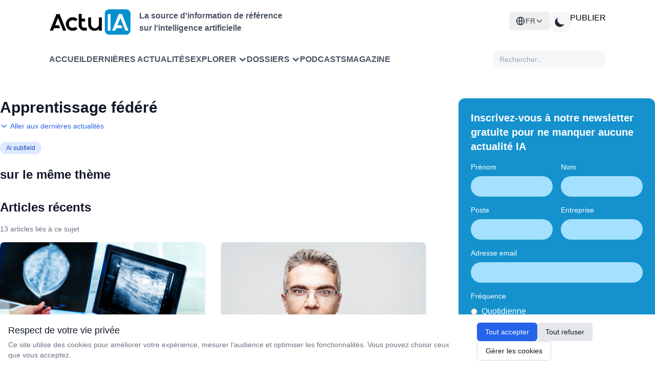

--- FILE ---
content_type: text/html; charset=UTF-8
request_url: https://www.actuia.com/tag/apprentissage-federe/
body_size: 15880
content:
<!DOCTYPE html>
<html lang="fr" class="scroll-smooth" >

<head>
    <meta charset="utf-8">
    <meta name="viewport" content="width=device-width, initial-scale=1">
    <meta name="csrf-token" content="gXvHrvwSuqrhuqKNRCoZV48iTxfw4Ql3860rVOZA">
    <meta http-equiv="Content-Security-Policy" content="frame-src *;">

    <!-- Flux RSS -->
        <link type="application/atom+xml" rel="alternate" href="https://www.actuia.com/feed/" title="Flux RSS ActuIA">
        <meta name="google-adsense-account" content="ca-pub-2368388234177943">
    <!-- Script pour éviter le flash blanc en mode sombre -->
    <script>
        const theme = localStorage.getItem('color-theme');
        if (theme === 'dark') {
            document.documentElement.classList.add('dark');
        } else if (theme === null && window.matchMedia('(prefers-color-scheme: dark)').matches) {
            document.documentElement.classList.add('dark');
        }
    </script>

    <title>Apprentissage fédéré - Domaine IA</title>
<meta name="description" content="Expertise en Apprentissage fédéré">
<meta name="keywords" content="Apprentissage fédéré">
<link rel="canonical" href="https://www.actuia.com/tag/apprentissage-federe/">

<script type="application/ld+json">
{"@context":"https://schema.org","@type":"EducationalOrganization","name":"Apprentissage fédéré","description":"Expertise en Apprentissage fédéré","url":"https://www.actuia.com/tag/apprentissage-federe/","publisher":{"@type":"Organization","name":"ActuIA","url":"https://www.actuia.com"},"inLanguage":"fr","mentions":[{"@type":"Article","name":"Owkin met l'apprentissage fédéré au service de la lutte contre le cancer du sein triple négatif","url":"https://www.actuia.com/owkin-met-lapprentissage-federe-au-service-de-la-lutte-contre-le-cancer-du-sein-triple-negatif/","datePublished":"2023-01-23T14:30:58.000000Z"},{"@type":"Article","name":"Nomination : Jérôme Pesenti rejoint le conseil d'administration d'Owkin","url":"https://www.actuia.com/nomination-jerome-pesenti-rejoint-le-conseil-dadministration-dowkin/","datePublished":"2023-01-17T11:45:29.000000Z"},{"@type":"Article","name":"Apprentissage fédéré : Inria s'associe au groupe La Poste pour lancer le défi Fed-Malin","url":"https://www.actuia.com/apprentissage-federe-inria-sassocie-au-groupe-la-poste-pour-lancer-le-defi-fed-malin/","datePublished":"2022-12-05T14:01:38.000000Z"},{"@type":"Article","name":"Owkin annonce une collaboration stratégique pluri-annuelle avec Bristol Myers Squibb","url":"https://www.actuia.com/owkin-annonce-une-collaboration-strategique-pluri-annuelle-avec-bristol-myers-squibb/","datePublished":"2022-06-27T14:00:55.000000Z"},{"@type":"Article","name":"L'intelligence artificielle minimaliste : vers un avenir durable de l'IA ?","url":"https://www.actuia.com/lintelligence-artificielle-minimaliste-vers-un-avenir-durable-de-lia/","datePublished":"2022-05-12T13:00:30.000000Z"}]}
</script>

<link rel="alternate" href="https://www.actuia.com/tag/apprentissage-federe/" hreflang="fr">
<link rel="alternate" href="https://www.actuia.com/en/tag/federated-learning/" hreflang="en">
<link rel="alternate" href="https://www.actuia.com/es/tag/federated-learning/" hreflang="es">
<link rel="alternate" href="https://www.actuia.com/de/tag/federated-learning/" hreflang="de">
<link rel="alternate" href="https://www.actuia.com/it/tag/federated-learning/" hreflang="it">
<link rel="alternate" href="https://www.actuia.com/pt/tag/federated-learning/" hreflang="pt">
<link rel="alternate" href="https://www.actuia.com/tr/tag/federated-learning/" hreflang="tr">
<link rel="alternate" href="https://www.actuia.com/cn/tag/federated-learning/" hreflang="zh">
<link rel="alternate" href="https://www.actuia.com/jp/tag/federated-learning/" hreflang="ja">
<link rel="alternate" href="https://www.actuia.com/kr/tag/federated-learning/" hreflang="kr">
<link rel="alternate" href="https://www.actuia.com/tag/federated-learning/" hreflang="ar">
<link rel="alternate" href="https://www.actuia.com/nl/tag/federated-learning/" hreflang="nl">
<link rel="alternate" href="https://www.actuia.com/ro/tag/federated-learning/" hreflang="ro">
<link rel="alternate" href="https://www.actuia.com/uk/tag/federated-learning/" hreflang="uk">
<link rel="alternate" href="https://www.actuia.com/pl/tag/federated-learning/" hreflang="pl">

   

    <!-- Scripts -->
    <link rel="preload" as="style" href="https://www.actuia.com/build/assets/app-C_cA8InI.css" /><link rel="preload" as="style" href="https://www.actuia.com/build/assets/Modal-sxkqY3Bn.css" /><link rel="preload" as="style" href="https://www.actuia.com/build/assets/Diagnosticia-tn0RQdqM.css" /><link rel="preload" as="style" href="https://www.actuia.com/build/assets/app-BqhUy1Ch.css" /><link rel="modulepreload" href="https://www.actuia.com/build/assets/app-DmBjGOgX.js" /><link rel="modulepreload" href="https://www.actuia.com/build/assets/_plugin-vue_export-helper-AZp94bQv.js" /><link rel="modulepreload" href="https://www.actuia.com/build/assets/Modal-B7bwfBIN.js" /><link rel="modulepreload" href="https://www.actuia.com/build/assets/Diagnosticia-BqH0i-H6.js" /><link rel="stylesheet" href="https://www.actuia.com/build/assets/app-C_cA8InI.css" data-navigate-track="reload" /><link rel="stylesheet" href="https://www.actuia.com/build/assets/Modal-sxkqY3Bn.css" data-navigate-track="reload" /><link rel="stylesheet" href="https://www.actuia.com/build/assets/Diagnosticia-tn0RQdqM.css" data-navigate-track="reload" /><link rel="stylesheet" href="https://www.actuia.com/build/assets/app-BqhUy1Ch.css" data-navigate-track="reload" /><script type="module" src="https://www.actuia.com/build/assets/app-DmBjGOgX.js" data-navigate-track="reload"></script>    
    <!-- Hotjar sera chargé conditionnellement selon les préférences cookies -->
    <script>
        // Définit une fonction temporaire qui sera remplacée si le consentement est donné
        window.hj = window.hj || function(){(window.hj.q = window.hj.q || []).push(arguments)};
        
            </script>
</head>

<body class="dark:bg-gray-900">
    <div id="app" class="flex flex-col min-h-screen">
        <div>
            <header-menu>
    <header class="lg:fixed top-0 w-full z-50 min-h-[80px] lg:min-h-[140px] ">
        <div class="bg-white dark:bg-[#18191B] nav2:px-24 ease-in-out pt-4 pb-4 headerdesktopfirstline px-24 xl:px-auto">
             <div class=" ">
                    <!-- En-tête avec logo et menu burger -->
                    <div class="logoholder">
                        <div class="flex items-center">
                            <a href="https://www.actuia.com">
                                <img src="https://www.actuia.com/logo.png" class="w-32 nav2:w-40 dark:hidden" alt="Logo ActuIA" />
                                <img src="https://www.actuia.com/logo2.png" class="w-32 nav2:w-40 hidden dark:block" alt="ActuIA" />
                            </a>
                            <p class="ml-4 text-gray-600 dark:text-white font-bold hidden nav2:block text-base">
                                La source d'information de référence<br>sur l'intelligence artificielle
                            </p>
                        </div>

                        <!-- Bouton menu burger (visible sur mobile) -->
                        <button id="toggleMenu" onclick="window.toggleMenu()" class="nav2:hidden p-2 text-right" aria-label="Menu">
                            <svg xmlns="http://www.w3.org/2000/svg" fill="none" viewBox="0 0 24 24" stroke="currentColor"
                                class="w-6 h-6 dark:text-white">
                                <path stroke-linecap="round" stroke-linejoin="round" stroke-width="2"
                                    d="M4 6h16M4 12h16M4 18h16" />
                            </svg>
                        </button>

                        <!-- Boutons (visibles sur desktop ) -->
                        <div class=" nav2:flex gap-3">
                            <div class="absolute nav2:relative dropdown-toggle ">
    <button
        id="languageSwitcherBtn" 
        type="button"
        onclick="event.stopPropagation(); toggleLanguageMenu();"
        class="hidden nav2:flex items-center gap-2 lg:px-3 py-2 text-sm font-medium text-gray-700 dark:text-gray-300 hover:bg-gray-100 dark:hover:bg-gray-700 rounded-md w-full justify-center nav2:justify-start"
    >
    <svg xmlns="http://www.w3.org/2000/svg" class="w-5 h-5" fill="none" viewBox="0 0 24 24" stroke="currentColor">
        <path stroke-linecap="round" stroke-linejoin="round" stroke-width="2" d="M21 12a9 9 0 01-9 9m9-9a9 9 0 00-9-9m9 9H3m9 9a9 9 0 01-9-9m9 9c1.657 0 3-4.03 3-9s-1.343-9-3-9m0 18c-1.657 0-3-4.03-3-9s1.343-9 3-9m-9 9a9 9 0 019-9" />
    </svg>
    <span>FR</span>
    <svg class="w-4 h-4 transition-transform" fill="none" stroke="currentColor" viewBox="0 0 24 24">
            <path stroke-linecap="round" stroke-linejoin="round" stroke-width="2" d="M19 9l-7 7-7-7"></path>
        </svg>
    </button>

    <div
        id="languageDropdown" style="z-index:99999;"
        class="hidden absolute right-0 nav2:w-48 w-full mt-2 py-2 bg-white dark:bg-gray-800 rounded-md shadow-xl z-50"
    >
                                                        <a
                    href="/en/"
                    class="langlink block px-4 py-2 text-sm text-gray-700 dark:text-gray-200 hover:bg-gray-100 dark:hover:bg-gray-700 w-full text-center nav2:text-left"
                   
                >
                    <span>English</span>
                </a>
                                                <a
                    href="/es/"
                    class="langlink block px-4 py-2 text-sm text-gray-700 dark:text-gray-200 hover:bg-gray-100 dark:hover:bg-gray-700 w-full text-center nav2:text-left"
                   
                >
                    <span>Español</span>
                </a>
                                                <a
                    href="/it/"
                    class="langlink block px-4 py-2 text-sm text-gray-700 dark:text-gray-200 hover:bg-gray-100 dark:hover:bg-gray-700 w-full text-center nav2:text-left"
                   
                >
                    <span>Italiano</span>
                </a>
                                                <a
                    href="/de/"
                    class="langlink block px-4 py-2 text-sm text-gray-700 dark:text-gray-200 hover:bg-gray-100 dark:hover:bg-gray-700 w-full text-center nav2:text-left"
                   
                >
                    <span>Deutsch</span>
                </a>
                                                <a
                    href="/nl/"
                    class="langlink block px-4 py-2 text-sm text-gray-700 dark:text-gray-200 hover:bg-gray-100 dark:hover:bg-gray-700 w-full text-center nav2:text-left"
                   
                >
                    <span>Nederlands</span>
                </a>
                                                <a
                    href="/ro/"
                    class="langlink block px-4 py-2 text-sm text-gray-700 dark:text-gray-200 hover:bg-gray-100 dark:hover:bg-gray-700 w-full text-center nav2:text-left"
                   
                >
                    <span>Română</span>
                </a>
                                                <a
                    href="/pl/"
                    class="langlink block px-4 py-2 text-sm text-gray-700 dark:text-gray-200 hover:bg-gray-100 dark:hover:bg-gray-700 w-full text-center nav2:text-left"
                   
                >
                    <span>Polski</span>
                </a>
                                                <a
                    href="/pt/"
                    class="langlink block px-4 py-2 text-sm text-gray-700 dark:text-gray-200 hover:bg-gray-100 dark:hover:bg-gray-700 w-full text-center nav2:text-left"
                   
                >
                    <span>Português</span>
                </a>
                                                <a
                    href="/ar/"
                    class="langlink block px-4 py-2 text-sm text-gray-700 dark:text-gray-200 hover:bg-gray-100 dark:hover:bg-gray-700 w-full text-center nav2:text-left"
                   
                >
                    <span>العربية</span>
                </a>
                                                <a
                    href="/tr/"
                    class="langlink block px-4 py-2 text-sm text-gray-700 dark:text-gray-200 hover:bg-gray-100 dark:hover:bg-gray-700 w-full text-center nav2:text-left"
                   
                >
                    <span>Türkçe</span>
                </a>
                                                <a
                    href="/uk/"
                    class="langlink block px-4 py-2 text-sm text-gray-700 dark:text-gray-200 hover:bg-gray-100 dark:hover:bg-gray-700 w-full text-center nav2:text-left"
                   
                >
                    <span>Українська</span>
                </a>
                                                <a
                    href="/cn/"
                    class="langlink block px-4 py-2 text-sm text-gray-700 dark:text-gray-200 hover:bg-gray-100 dark:hover:bg-gray-700 w-full text-center nav2:text-left"
                   
                >
                    <span>中文</span>
                </a>
                                                <a
                    href="/jp/"
                    class="langlink block px-4 py-2 text-sm text-gray-700 dark:text-gray-200 hover:bg-gray-100 dark:hover:bg-gray-700 w-full text-center nav2:text-left"
                   
                >
                    <span>日本語</span>
                </a>
                                                <a
                    href="/kr/"
                    class="langlink block px-4 py-2 text-sm text-gray-700 dark:text-gray-200 hover:bg-gray-100 dark:hover:bg-gray-700 w-full text-center nav2:text-left"
                   
                >
                    <span>한국어</span>
                </a>
                        </div>
</div>  
                            <button id="theme-toggle" 
                                class="p-2 w-10 h-10 flex items-center justify-center grayblock dark:bg-[#4A4A4A] rounded-xl">
                                <!-- Icône soleil (mode clair) -->
                                <svg id="theme-toggle-light-icon" class="hidden w-7 h-7 text-white" fill="currentColor"
                                    viewBox="0 0 20 20" xmlns="http://www.w3.org/2000/svg">
                                    <path
                                        d="M10 2a1 1 0 011 1v1a1 1 0 11-2 0V3a1 1 0 011-1zm4 8a4 4 0 11-8 0 4 4 0 018 0zm-.464 4.95l.707.707a1 1 0 001.414-1.414l-.707-.707a1 1 0 00-1.414 1.414zm2.12-10.607a1 1 0 010 1.414l-.706.707a1 1 0 11-1.414-1.414l.707-.707a1 1 0 011.414 0zM17 11a1 1 0 100-2h-1a1 1 0 100 2h1zm-7 4a1 1 0 011 1v1a1 1 0 11-2 0v-1a1 1 0 011-1zM5.05 6.464A1 1 0 106.465 5.05l-.708-.707a1 1 0 00-1.414 1.414l.707.707zm1.414 8.486l-.707.707a1 1 0 01-1.414-1.414l.707-.707a1 1 0 011.414 1.414zM4 11a1 1 0 100-2H3a1 1 0 000 2h1z" />
                                </svg>
                                <!-- Icône lune (mode sombre) -->
                                <svg id="theme-toggle-dark-icon" class="hidden w-7 h-7 text-gray-800" fill="currentColor"
                                    viewBox="0 0 20 20" xmlns="http://www.w3.org/2000/svg">
                                    <path d="M17.293 13.293A8 8 0 016.707 2.707a8.001 8.001 0 1010.586 10.586z" />
                                </svg>
                            </button>
                            <a href="https://form.typeform.com/to/pNEIYZUa"
                            class="btn-publier" target="_blank">PUBLIER</a>
                        
                                                                                 </div>
                    </div>
                </div>
                                    
                </div>

            <!-- Navigation  -->
            <div class="dark:bg-[#1F2022] bg-white px-24 xl:px-auto closed menu nav2:block">
                <nav class="xl:max-w-screen-xl nav2:mx-auto">
                    <div class=" px-0 nav2:flex flex-wrap items-center justify-between gap-1 nav:gap-8 pt-3 pb-4">
                        <div class=" items-center gap-3 xl:gap-12 menulinks">
                            <a href="https://www.actuia.com"
                                class="cursor-pointer text-gray-600 dark:text-white font-semibold hover:text-gray-800">Accueil</a>
                                <a href="https://www.actuia.com/actualite/"
                                class="cursor-pointer text-gray-600 dark:text-white font-semibold hover:text-gray-800">Dernières actualités</a> 
                        
                                <div class="relative group cursor-pointer">
    <div onclick="toggleExplorerMenu()" class="dropdown-button arrow-container text-gray-600 dark:text-white font-semibold hover:text-gray-800 w-full" style="display: flex; justify-content: space-between; align-items: center;">
        <span>Explorer</span>
        <svg xmlns="http://www.w3.org/2000/svg" class="h-4 w-4 ml-1 transition-transform" fill="none" viewBox="0 0 24 24" stroke="currentColor"
            stroke-width="4" style="flex-shrink: 0;">
            <path stroke-linecap="round" stroke-linejoin="round" d="M19 9l-7 7-7-7" />
        </svg>
    </div>

    <!-- Desktop Dropdown -->
    <div id="explorerDropdown" class="hidden absolute top-full left-0 nav2:mt-2 w-80 bg-white dark:bg-[#1F2022] rounded-xl shadow-lg py-2 z-50">
        
        <!-- Par thème -->
        <div class="relative group/theme">
            <div class="flex items-center justify-between px-4 py-2 text-sm font-semibold text-gray-700 dark:text-gray-300 hover:bg-gray-100 dark:hover:bg-[#2D2E30] cursor-pointer">
                <span>Thèmes</span>
                <svg xmlns="http://www.w3.org/2000/svg" class="h-4 w-4" fill="none" viewBox="0 0 24 24" stroke="currentColor" stroke-width="2">
                    <path stroke-linecap="round" stroke-linejoin="round" d="M9 5l7 7-7 7" />
                </svg>
            </div>
            
            <!-- Sous-menu Thèmes -->
            <div class="absolute left-full top-0 hidden group-hover/theme:block w-96 bg-white dark:bg-[#1F2022] rounded-xl shadow-lg py-2 z-50 ml-1">
                <div class="grid grid-cols-2 gap-0 px-2">
                                            <a href="https://www.actuia.com/thematique/ethique/" 
                           class="block px-2 py-1 text-sm text-gray-600 dark:text-gray-300 hover:bg-gray-100 dark:hover:bg-[#2D2E30] hover:text-gray-800 dark:hover:text-white transition-colors duration-200 rounded m-0.5"
                           style="text-transform: none;">
                            Ethique de l'intelligence artificielle
                        </a>
                                            <a href="https://www.actuia.com/thematique/evolution-de-la-societe/" 
                           class="block px-2 py-1 text-sm text-gray-600 dark:text-gray-300 hover:bg-gray-100 dark:hover:bg-[#2D2E30] hover:text-gray-800 dark:hover:text-white transition-colors duration-200 rounded m-0.5"
                           style="text-transform: none;">
                            Evolution de la société
                        </a>
                                            <a href="https://www.actuia.com/thematique/formation/" 
                           class="block px-2 py-1 text-sm text-gray-600 dark:text-gray-300 hover:bg-gray-100 dark:hover:bg-[#2D2E30] hover:text-gray-800 dark:hover:text-white transition-colors duration-200 rounded m-0.5"
                           style="text-transform: none;">
                            Formation en intelligence artificielle
                        </a>
                                            <a href="https://www.actuia.com/thematique/marche-de-lia/" 
                           class="block px-2 py-1 text-sm text-gray-600 dark:text-gray-300 hover:bg-gray-100 dark:hover:bg-[#2D2E30] hover:text-gray-800 dark:hover:text-white transition-colors duration-200 rounded m-0.5"
                           style="text-transform: none;">
                            Marché de l'IA
                        </a>
                                            <a href="https://www.actuia.com/thematique/outil-a-destination-du-chercheur-en-ia/" 
                           class="block px-2 py-1 text-sm text-gray-600 dark:text-gray-300 hover:bg-gray-100 dark:hover:bg-[#2D2E30] hover:text-gray-800 dark:hover:text-white transition-colors duration-200 rounded m-0.5"
                           style="text-transform: none;">
                            Outils et technos
                        </a>
                                            <a href="https://www.actuia.com/thematique/produit/" 
                           class="block px-2 py-1 text-sm text-gray-600 dark:text-gray-300 hover:bg-gray-100 dark:hover:bg-[#2D2E30] hover:text-gray-800 dark:hover:text-white transition-colors duration-200 rounded m-0.5"
                           style="text-transform: none;">
                            Produit commercial
                        </a>
                                            <a href="https://www.actuia.com/thematique/recherche/" 
                           class="block px-2 py-1 text-sm text-gray-600 dark:text-gray-300 hover:bg-gray-100 dark:hover:bg-[#2D2E30] hover:text-gray-800 dark:hover:text-white transition-colors duration-200 rounded m-0.5"
                           style="text-transform: none;">
                            Recherche en intelligence artificielle
                        </a>
                                            <a href="https://www.actuia.com/thematique/securite/" 
                           class="block px-2 py-1 text-sm text-gray-600 dark:text-gray-300 hover:bg-gray-100 dark:hover:bg-[#2D2E30] hover:text-gray-800 dark:hover:text-white transition-colors duration-200 rounded m-0.5"
                           style="text-transform: none;">
                            Sécurité
                        </a>
                                            <a href="https://www.actuia.com/thematique/transformation-numerique-passer-a-lia/" 
                           class="block px-2 py-1 text-sm text-gray-600 dark:text-gray-300 hover:bg-gray-100 dark:hover:bg-[#2D2E30] hover:text-gray-800 dark:hover:text-white transition-colors duration-200 rounded m-0.5"
                           style="text-transform: none;">
                            Transformation numérique
                        </a>
                                    </div>
            </div>
        </div>

        <!-- Séparateur -->
        <div class="border-t border-gray-200 dark:border-gray-700 my-1"></div>

        <!-- Par secteur -->
        <div class="relative group/industry">
            <div class="flex items-center justify-between px-4 py-2 text-sm font-semibold text-gray-700 dark:text-gray-300 hover:bg-gray-100 dark:hover:bg-[#2D2E30] cursor-pointer">
                <span>Secteurs</span>
                <svg xmlns="http://www.w3.org/2000/svg" class="h-4 w-4" fill="none" viewBox="0 0 24 24" stroke="currentColor" stroke-width="2">
                    <path stroke-linecap="round" stroke-linejoin="round" d="M9 5l7 7-7 7" />
                </svg>
            </div>
            
            <!-- Sous-menu Secteurs -->
            <div class="absolute left-full top-0 hidden group-hover/industry:block w-[500px] bg-white dark:bg-[#1F2022] rounded-xl shadow-lg py-2 z-50 ml-1">
                <div class="grid grid-cols-3 gap-0 px-2">
                                            <a href="https://www.actuia.com/domaine/agroalimentaire/" 
                           class="block px-2 py-1 text-sm text-gray-600 dark:text-gray-300 hover:bg-gray-100 dark:hover:bg-[#2D2E30] hover:text-gray-800 dark:hover:text-white transition-colors duration-200 rounded m-0.5"
                           style="text-transform: none;">
                            Agroalimentaire
                        </a>
                                            <a href="https://www.actuia.com/domaine/assurance/" 
                           class="block px-2 py-1 text-sm text-gray-600 dark:text-gray-300 hover:bg-gray-100 dark:hover:bg-[#2D2E30] hover:text-gray-800 dark:hover:text-white transition-colors duration-200 rounded m-0.5"
                           style="text-transform: none;">
                            Assurance
                        </a>
                                            <a href="https://www.actuia.com/domaine/culture/" 
                           class="block px-2 py-1 text-sm text-gray-600 dark:text-gray-300 hover:bg-gray-100 dark:hover:bg-[#2D2E30] hover:text-gray-800 dark:hover:text-white transition-colors duration-200 rounded m-0.5"
                           style="text-transform: none;">
                            Culture
                        </a>
                                            <a href="https://www.actuia.com/domaine/defense/" 
                           class="block px-2 py-1 text-sm text-gray-600 dark:text-gray-300 hover:bg-gray-100 dark:hover:bg-[#2D2E30] hover:text-gray-800 dark:hover:text-white transition-colors duration-200 rounded m-0.5"
                           style="text-transform: none;">
                            Défense
                        </a>
                                            <a href="https://www.actuia.com/domaine/education/" 
                           class="block px-2 py-1 text-sm text-gray-600 dark:text-gray-300 hover:bg-gray-100 dark:hover:bg-[#2D2E30] hover:text-gray-800 dark:hover:text-white transition-colors duration-200 rounded m-0.5"
                           style="text-transform: none;">
                            Education
                        </a>
                                            <a href="https://www.actuia.com/domaine/emploi/" 
                           class="block px-2 py-1 text-sm text-gray-600 dark:text-gray-300 hover:bg-gray-100 dark:hover:bg-[#2D2E30] hover:text-gray-800 dark:hover:text-white transition-colors duration-200 rounded m-0.5"
                           style="text-transform: none;">
                            Emploi
                        </a>
                                            <a href="https://www.actuia.com/domaine/energie/" 
                           class="block px-2 py-1 text-sm text-gray-600 dark:text-gray-300 hover:bg-gray-100 dark:hover:bg-[#2D2E30] hover:text-gray-800 dark:hover:text-white transition-colors duration-200 rounded m-0.5"
                           style="text-transform: none;">
                            Energie
                        </a>
                                            <a href="https://www.actuia.com/domaine/entreprise/" 
                           class="block px-2 py-1 text-sm text-gray-600 dark:text-gray-300 hover:bg-gray-100 dark:hover:bg-[#2D2E30] hover:text-gray-800 dark:hover:text-white transition-colors duration-200 rounded m-0.5"
                           style="text-transform: none;">
                            Entreprise
                        </a>
                                            <a href="https://www.actuia.com/domaine/environnement/" 
                           class="block px-2 py-1 text-sm text-gray-600 dark:text-gray-300 hover:bg-gray-100 dark:hover:bg-[#2D2E30] hover:text-gray-800 dark:hover:text-white transition-colors duration-200 rounded m-0.5"
                           style="text-transform: none;">
                            Environnement
                        </a>
                                            <a href="https://www.actuia.com/domaine/finances/" 
                           class="block px-2 py-1 text-sm text-gray-600 dark:text-gray-300 hover:bg-gray-100 dark:hover:bg-[#2D2E30] hover:text-gray-800 dark:hover:text-white transition-colors duration-200 rounded m-0.5"
                           style="text-transform: none;">
                            Finances
                        </a>
                                            <a href="https://www.actuia.com/domaine/industrie/" 
                           class="block px-2 py-1 text-sm text-gray-600 dark:text-gray-300 hover:bg-gray-100 dark:hover:bg-[#2D2E30] hover:text-gray-800 dark:hover:text-white transition-colors duration-200 rounded m-0.5"
                           style="text-transform: none;">
                            Industrie
                        </a>
                                            <a href="https://www.actuia.com/domaine/justice/" 
                           class="block px-2 py-1 text-sm text-gray-600 dark:text-gray-300 hover:bg-gray-100 dark:hover:bg-[#2D2E30] hover:text-gray-800 dark:hover:text-white transition-colors duration-200 rounded m-0.5"
                           style="text-transform: none;">
                            Justice
                        </a>
                                            <a href="https://www.actuia.com/domaine/marketing/" 
                           class="block px-2 py-1 text-sm text-gray-600 dark:text-gray-300 hover:bg-gray-100 dark:hover:bg-[#2D2E30] hover:text-gray-800 dark:hover:text-white transition-colors duration-200 rounded m-0.5"
                           style="text-transform: none;">
                            Marketing
                        </a>
                                            <a href="https://www.actuia.com/domaine/medias/" 
                           class="block px-2 py-1 text-sm text-gray-600 dark:text-gray-300 hover:bg-gray-100 dark:hover:bg-[#2D2E30] hover:text-gray-800 dark:hover:text-white transition-colors duration-200 rounded m-0.5"
                           style="text-transform: none;">
                            Médias
                        </a>
                                            <a href="https://www.actuia.com/domaine/prevention-de-risques/" 
                           class="block px-2 py-1 text-sm text-gray-600 dark:text-gray-300 hover:bg-gray-100 dark:hover:bg-[#2D2E30] hover:text-gray-800 dark:hover:text-white transition-colors duration-200 rounded m-0.5"
                           style="text-transform: none;">
                            Prévention de risques
                        </a>
                                            <a href="https://www.actuia.com/domaine/recherche-fondamentale/" 
                           class="block px-2 py-1 text-sm text-gray-600 dark:text-gray-300 hover:bg-gray-100 dark:hover:bg-[#2D2E30] hover:text-gray-800 dark:hover:text-white transition-colors duration-200 rounded m-0.5"
                           style="text-transform: none;">
                            Recherche fondamentale
                        </a>
                                            <a href="https://www.actuia.com/domaine/relation-client/" 
                           class="block px-2 py-1 text-sm text-gray-600 dark:text-gray-300 hover:bg-gray-100 dark:hover:bg-[#2D2E30] hover:text-gray-800 dark:hover:text-white transition-colors duration-200 rounded m-0.5"
                           style="text-transform: none;">
                            Relation client
                        </a>
                                            <a href="https://www.actuia.com/domaine/reseaux-sociaux/" 
                           class="block px-2 py-1 text-sm text-gray-600 dark:text-gray-300 hover:bg-gray-100 dark:hover:bg-[#2D2E30] hover:text-gray-800 dark:hover:text-white transition-colors duration-200 rounded m-0.5"
                           style="text-transform: none;">
                            Réseaux sociaux
                        </a>
                                            <a href="https://www.actuia.com/domaine/sante-medecine/" 
                           class="block px-2 py-1 text-sm text-gray-600 dark:text-gray-300 hover:bg-gray-100 dark:hover:bg-[#2D2E30] hover:text-gray-800 dark:hover:text-white transition-colors duration-200 rounded m-0.5"
                           style="text-transform: none;">
                            Santé - médecine
                        </a>
                                            <a href="https://www.actuia.com/domaine/telecommunications/" 
                           class="block px-2 py-1 text-sm text-gray-600 dark:text-gray-300 hover:bg-gray-100 dark:hover:bg-[#2D2E30] hover:text-gray-800 dark:hover:text-white transition-colors duration-200 rounded m-0.5"
                           style="text-transform: none;">
                            Télécommunications
                        </a>
                                            <a href="https://www.actuia.com/domaine/tourisme/" 
                           class="block px-2 py-1 text-sm text-gray-600 dark:text-gray-300 hover:bg-gray-100 dark:hover:bg-[#2D2E30] hover:text-gray-800 dark:hover:text-white transition-colors duration-200 rounded m-0.5"
                           style="text-transform: none;">
                            Tourisme
                        </a>
                                            <a href="https://www.actuia.com/domaine/automobile/" 
                           class="block px-2 py-1 text-sm text-gray-600 dark:text-gray-300 hover:bg-gray-100 dark:hover:bg-[#2D2E30] hover:text-gray-800 dark:hover:text-white transition-colors duration-200 rounded m-0.5"
                           style="text-transform: none;">
                            Transport
                        </a>
                                            <a href="https://www.actuia.com/domaine/vie-courante/" 
                           class="block px-2 py-1 text-sm text-gray-600 dark:text-gray-300 hover:bg-gray-100 dark:hover:bg-[#2D2E30] hover:text-gray-800 dark:hover:text-white transition-colors duration-200 rounded m-0.5"
                           style="text-transform: none;">
                            Vie courante
                        </a>
                                    </div>
            </div>
        </div>
    </div>

    <!-- Mobile Dropdown -->
    <div id="explorerDropdownMobile" class="hidden mt-2 space-y-2 pl-4 transition-all duration-300 ease-in-out">
        <!-- Par thème -->
        <div>
            <div onclick="toggleThemeMobileSubmenu(event)" class="explorer-menu-item py-2 text-sm font-semibold text-gray-700 dark:text-gray-300 cursor-pointer">
                <span>Par thème</span>
                <svg class="h-4 w-4 transition-transform" id="theme-arrow" xmlns="http://www.w3.org/2000/svg" viewBox="0 0 20 20" fill="currentColor">
                    <path fill-rule="evenodd" d="M5.293 7.293a1 1 0 011.414 0L10 10.586l3.293-3.293a1 1 0 111.414 1.414l-4 4a1 1 0 01-1.414 0l-4-4a1 1 0 010-1.414z" clip-rule="evenodd" />
                </svg>
            </div>
            <div id="themeMobileSubmenu" class="hidden pl-4 space-y-1">
                                    <a href="https://www.actuia.com/thematique/ethique/" 
                       class="block px-2 py-1 text-sm text-gray-600 dark:text-gray-300 hover:bg-gray-100 dark:hover:bg-[#2D2E30] hover:text-gray-800 dark:hover:text-white transition-colors duration-200 rounded"
                       style="text-transform: none;">
                        Ethique de l'intelligence artificielle
                    </a>
                                    <a href="https://www.actuia.com/thematique/evolution-de-la-societe/" 
                       class="block px-2 py-1 text-sm text-gray-600 dark:text-gray-300 hover:bg-gray-100 dark:hover:bg-[#2D2E30] hover:text-gray-800 dark:hover:text-white transition-colors duration-200 rounded"
                       style="text-transform: none;">
                        Evolution de la société
                    </a>
                                    <a href="https://www.actuia.com/thematique/formation/" 
                       class="block px-2 py-1 text-sm text-gray-600 dark:text-gray-300 hover:bg-gray-100 dark:hover:bg-[#2D2E30] hover:text-gray-800 dark:hover:text-white transition-colors duration-200 rounded"
                       style="text-transform: none;">
                        Formation en intelligence artificielle
                    </a>
                                    <a href="https://www.actuia.com/thematique/marche-de-lia/" 
                       class="block px-2 py-1 text-sm text-gray-600 dark:text-gray-300 hover:bg-gray-100 dark:hover:bg-[#2D2E30] hover:text-gray-800 dark:hover:text-white transition-colors duration-200 rounded"
                       style="text-transform: none;">
                        Marché de l'IA
                    </a>
                                    <a href="https://www.actuia.com/thematique/outil-a-destination-du-chercheur-en-ia/" 
                       class="block px-2 py-1 text-sm text-gray-600 dark:text-gray-300 hover:bg-gray-100 dark:hover:bg-[#2D2E30] hover:text-gray-800 dark:hover:text-white transition-colors duration-200 rounded"
                       style="text-transform: none;">
                        Outils et technos
                    </a>
                                    <a href="https://www.actuia.com/thematique/produit/" 
                       class="block px-2 py-1 text-sm text-gray-600 dark:text-gray-300 hover:bg-gray-100 dark:hover:bg-[#2D2E30] hover:text-gray-800 dark:hover:text-white transition-colors duration-200 rounded"
                       style="text-transform: none;">
                        Produit commercial
                    </a>
                                    <a href="https://www.actuia.com/thematique/recherche/" 
                       class="block px-2 py-1 text-sm text-gray-600 dark:text-gray-300 hover:bg-gray-100 dark:hover:bg-[#2D2E30] hover:text-gray-800 dark:hover:text-white transition-colors duration-200 rounded"
                       style="text-transform: none;">
                        Recherche en intelligence artificielle
                    </a>
                                    <a href="https://www.actuia.com/thematique/securite/" 
                       class="block px-2 py-1 text-sm text-gray-600 dark:text-gray-300 hover:bg-gray-100 dark:hover:bg-[#2D2E30] hover:text-gray-800 dark:hover:text-white transition-colors duration-200 rounded"
                       style="text-transform: none;">
                        Sécurité
                    </a>
                                    <a href="https://www.actuia.com/thematique/transformation-numerique-passer-a-lia/" 
                       class="block px-2 py-1 text-sm text-gray-600 dark:text-gray-300 hover:bg-gray-100 dark:hover:bg-[#2D2E30] hover:text-gray-800 dark:hover:text-white transition-colors duration-200 rounded"
                       style="text-transform: none;">
                        Transformation numérique
                    </a>
                            </div>
        </div>

        <!-- Par secteur -->
        <div>
            <div onclick="toggleIndustryMobileSubmenu(event)" class="explorer-menu-item py-2 text-sm font-semibold text-gray-700 dark:text-gray-300 cursor-pointer">
                <span>Par secteur</span>
                <svg class="h-4 w-4 transition-transform" id="industry-arrow" xmlns="http://www.w3.org/2000/svg" viewBox="0 0 20 20" fill="currentColor">
                    <path fill-rule="evenodd" d="M5.293 7.293a1 1 0 011.414 0L10 10.586l3.293-3.293a1 1 0 111.414 1.414l-4 4a1 1 0 01-1.414 0l-4-4a1 1 0 010-1.414z" clip-rule="evenodd" />
                </svg>
            </div>
            <div id="industryMobileSubmenu" class="hidden pl-4 space-y-1">
                                    <a href="https://www.actuia.com/domaine/agroalimentaire/" 
                       class="block px-2 py-1 text-sm text-gray-600 dark:text-gray-300 hover:bg-gray-100 dark:hover:bg-[#2D2E30] hover:text-gray-800 dark:hover:text-white transition-colors duration-200 rounded"
                       style="text-transform: none;">
                        Agroalimentaire
                    </a>
                                    <a href="https://www.actuia.com/domaine/assurance/" 
                       class="block px-2 py-1 text-sm text-gray-600 dark:text-gray-300 hover:bg-gray-100 dark:hover:bg-[#2D2E30] hover:text-gray-800 dark:hover:text-white transition-colors duration-200 rounded"
                       style="text-transform: none;">
                        Assurance
                    </a>
                                    <a href="https://www.actuia.com/domaine/culture/" 
                       class="block px-2 py-1 text-sm text-gray-600 dark:text-gray-300 hover:bg-gray-100 dark:hover:bg-[#2D2E30] hover:text-gray-800 dark:hover:text-white transition-colors duration-200 rounded"
                       style="text-transform: none;">
                        Culture
                    </a>
                                    <a href="https://www.actuia.com/domaine/defense/" 
                       class="block px-2 py-1 text-sm text-gray-600 dark:text-gray-300 hover:bg-gray-100 dark:hover:bg-[#2D2E30] hover:text-gray-800 dark:hover:text-white transition-colors duration-200 rounded"
                       style="text-transform: none;">
                        Défense
                    </a>
                                    <a href="https://www.actuia.com/domaine/education/" 
                       class="block px-2 py-1 text-sm text-gray-600 dark:text-gray-300 hover:bg-gray-100 dark:hover:bg-[#2D2E30] hover:text-gray-800 dark:hover:text-white transition-colors duration-200 rounded"
                       style="text-transform: none;">
                        Education
                    </a>
                                    <a href="https://www.actuia.com/domaine/emploi/" 
                       class="block px-2 py-1 text-sm text-gray-600 dark:text-gray-300 hover:bg-gray-100 dark:hover:bg-[#2D2E30] hover:text-gray-800 dark:hover:text-white transition-colors duration-200 rounded"
                       style="text-transform: none;">
                        Emploi
                    </a>
                                    <a href="https://www.actuia.com/domaine/energie/" 
                       class="block px-2 py-1 text-sm text-gray-600 dark:text-gray-300 hover:bg-gray-100 dark:hover:bg-[#2D2E30] hover:text-gray-800 dark:hover:text-white transition-colors duration-200 rounded"
                       style="text-transform: none;">
                        Energie
                    </a>
                                    <a href="https://www.actuia.com/domaine/entreprise/" 
                       class="block px-2 py-1 text-sm text-gray-600 dark:text-gray-300 hover:bg-gray-100 dark:hover:bg-[#2D2E30] hover:text-gray-800 dark:hover:text-white transition-colors duration-200 rounded"
                       style="text-transform: none;">
                        Entreprise
                    </a>
                                    <a href="https://www.actuia.com/domaine/environnement/" 
                       class="block px-2 py-1 text-sm text-gray-600 dark:text-gray-300 hover:bg-gray-100 dark:hover:bg-[#2D2E30] hover:text-gray-800 dark:hover:text-white transition-colors duration-200 rounded"
                       style="text-transform: none;">
                        Environnement
                    </a>
                                    <a href="https://www.actuia.com/domaine/finances/" 
                       class="block px-2 py-1 text-sm text-gray-600 dark:text-gray-300 hover:bg-gray-100 dark:hover:bg-[#2D2E30] hover:text-gray-800 dark:hover:text-white transition-colors duration-200 rounded"
                       style="text-transform: none;">
                        Finances
                    </a>
                                    <a href="https://www.actuia.com/domaine/industrie/" 
                       class="block px-2 py-1 text-sm text-gray-600 dark:text-gray-300 hover:bg-gray-100 dark:hover:bg-[#2D2E30] hover:text-gray-800 dark:hover:text-white transition-colors duration-200 rounded"
                       style="text-transform: none;">
                        Industrie
                    </a>
                                    <a href="https://www.actuia.com/domaine/justice/" 
                       class="block px-2 py-1 text-sm text-gray-600 dark:text-gray-300 hover:bg-gray-100 dark:hover:bg-[#2D2E30] hover:text-gray-800 dark:hover:text-white transition-colors duration-200 rounded"
                       style="text-transform: none;">
                        Justice
                    </a>
                                    <a href="https://www.actuia.com/domaine/marketing/" 
                       class="block px-2 py-1 text-sm text-gray-600 dark:text-gray-300 hover:bg-gray-100 dark:hover:bg-[#2D2E30] hover:text-gray-800 dark:hover:text-white transition-colors duration-200 rounded"
                       style="text-transform: none;">
                        Marketing
                    </a>
                                    <a href="https://www.actuia.com/domaine/medias/" 
                       class="block px-2 py-1 text-sm text-gray-600 dark:text-gray-300 hover:bg-gray-100 dark:hover:bg-[#2D2E30] hover:text-gray-800 dark:hover:text-white transition-colors duration-200 rounded"
                       style="text-transform: none;">
                        Médias
                    </a>
                                    <a href="https://www.actuia.com/domaine/prevention-de-risques/" 
                       class="block px-2 py-1 text-sm text-gray-600 dark:text-gray-300 hover:bg-gray-100 dark:hover:bg-[#2D2E30] hover:text-gray-800 dark:hover:text-white transition-colors duration-200 rounded"
                       style="text-transform: none;">
                        Prévention de risques
                    </a>
                                    <a href="https://www.actuia.com/domaine/recherche-fondamentale/" 
                       class="block px-2 py-1 text-sm text-gray-600 dark:text-gray-300 hover:bg-gray-100 dark:hover:bg-[#2D2E30] hover:text-gray-800 dark:hover:text-white transition-colors duration-200 rounded"
                       style="text-transform: none;">
                        Recherche fondamentale
                    </a>
                                    <a href="https://www.actuia.com/domaine/relation-client/" 
                       class="block px-2 py-1 text-sm text-gray-600 dark:text-gray-300 hover:bg-gray-100 dark:hover:bg-[#2D2E30] hover:text-gray-800 dark:hover:text-white transition-colors duration-200 rounded"
                       style="text-transform: none;">
                        Relation client
                    </a>
                                    <a href="https://www.actuia.com/domaine/reseaux-sociaux/" 
                       class="block px-2 py-1 text-sm text-gray-600 dark:text-gray-300 hover:bg-gray-100 dark:hover:bg-[#2D2E30] hover:text-gray-800 dark:hover:text-white transition-colors duration-200 rounded"
                       style="text-transform: none;">
                        Réseaux sociaux
                    </a>
                                    <a href="https://www.actuia.com/domaine/sante-medecine/" 
                       class="block px-2 py-1 text-sm text-gray-600 dark:text-gray-300 hover:bg-gray-100 dark:hover:bg-[#2D2E30] hover:text-gray-800 dark:hover:text-white transition-colors duration-200 rounded"
                       style="text-transform: none;">
                        Santé - médecine
                    </a>
                                    <a href="https://www.actuia.com/domaine/telecommunications/" 
                       class="block px-2 py-1 text-sm text-gray-600 dark:text-gray-300 hover:bg-gray-100 dark:hover:bg-[#2D2E30] hover:text-gray-800 dark:hover:text-white transition-colors duration-200 rounded"
                       style="text-transform: none;">
                        Télécommunications
                    </a>
                                    <a href="https://www.actuia.com/domaine/tourisme/" 
                       class="block px-2 py-1 text-sm text-gray-600 dark:text-gray-300 hover:bg-gray-100 dark:hover:bg-[#2D2E30] hover:text-gray-800 dark:hover:text-white transition-colors duration-200 rounded"
                       style="text-transform: none;">
                        Tourisme
                    </a>
                                    <a href="https://www.actuia.com/domaine/automobile/" 
                       class="block px-2 py-1 text-sm text-gray-600 dark:text-gray-300 hover:bg-gray-100 dark:hover:bg-[#2D2E30] hover:text-gray-800 dark:hover:text-white transition-colors duration-200 rounded"
                       style="text-transform: none;">
                        Transport
                    </a>
                                    <a href="https://www.actuia.com/domaine/vie-courante/" 
                       class="block px-2 py-1 text-sm text-gray-600 dark:text-gray-300 hover:bg-gray-100 dark:hover:bg-[#2D2E30] hover:text-gray-800 dark:hover:text-white transition-colors duration-200 rounded"
                       style="text-transform: none;">
                        Vie courante
                    </a>
                            </div>
        </div>
    </div>
</div>                                                         <div class="relative group cursor-pointer">
    <div onclick="toggleFocusMenu()" class="dropdown-button arrow-container text-gray-600 dark:text-white font-semibold hover:text-gray-800 w-full" style="display: flex; justify-content: space-between; align-items: center;">
        <span>Dossiers</span>
        <svg xmlns="http://www.w3.org/2000/svg" class="h-4 w-4 ml-1 transition-transform" fill="none" viewBox="0 0 24 24" stroke="currentColor"
            stroke-width="4" style="flex-shrink: 0;">
            <path stroke-linecap="round" stroke-linejoin="round" d="M19 9l-7 7-7-7" />
        </svg>
    </div>

    <div id="focusDropdown" class="hidden absolute top-full left-0 nav2:mt-2 w-[600px] bg-white dark:bg-[#1F2022] rounded-xl shadow-lg py-4 z-50 nav2:w-[600px] nav2:absolute nav2:left-0 w-full">
        <div class="grid grid-cols-1 nav2:grid-cols-2 gap-4 px-4">
              <!-- Première colonne -->
              <div class="space-y-3">
                <h3 class="font-semibold text-gray-800 dark:text-gray-200 mb-2 text-sm uppercase">Tendances</h3>
                <a href="https://www.actuia.com/tag/ia-generative/"
                    class="submenuLink block">
                   IA générative
                </a>
                <a href="https://www.actuia.com/tag/agent-autonome/"
                    class="submenuLink block">
                   Agents autonomes
                </a>
                
            </div>
            <!-- Première colonne -->
            <div class="space-y-3">
                <h3 class="font-semibold text-gray-800 dark:text-gray-200 mb-2 text-sm uppercase">Comprendre l'IA</h3>
                <a href="https://www.actuia.com/actualite/quelques-elements-concernant-lhistoire-de-lintelligence-artificielle-12/"
                    class="submenuLink block">
                    Petite histoire de l'intelligence artificielle
                </a>
                <a href="https://www.actuia.com/actualite/quest-lintelligence-artificielle/"
                    class="submenuLink block">
                    L'intelligence artificielle, comment ça marche ?
                </a>
            </div>
            
            <!-- Deuxième colonne -->
            <div class="space-y-3">
                <h3 class="font-semibold text-gray-800 dark:text-gray-200 mb-2 text-sm uppercase">Applications de l'IA</h3>
                <a href="https://www.actuia.com/actualite/sera-limpact-de-lintelligence-artificielle-lagriculture/"
                    class="submenuLink block">
                    Quel sera l'impact de l'IA sur l'agriculture
                </a>
                <a href="https://www.actuia.com/contribution/thomas-munzer/quand-lintelligence-artificielle-dessine-le-futur-de-la-sante/" class="submenuLink block">
                    Quand l'IA dessine le futur de la santé
                </a>
            </div>
        </div>
    </div> 
</div>                             <a href="https://www.actuia.com/podcasts/"
                                class="cursor-pointer text-gray-600 dark:text-white font-semibold hover:text-gray-800">Podcasts</a> 
                        
                          <a href="https://boutique.actuia.com"
                                class="cursor-pointer text-gray-600 dark:text-white font-semibold hover:text-gray-800">Magazine</a>
                             
                            </div>
                            
                        <div class="nav2:hidden"><span onclick="toggleLanguageMenu()" class="cursor-pointer text-gray-600 dark:text-white font-semibold hover:text-gray-800">Langue</span></div>
                        <div>
                            <live-search></live-search>
                        </div>
                    </div>
                </nav>
            </div>
    </header>
</header-menu>

        </div>

        <!-- Page Content --> 
        <div class=" dark:bg-gray-900  md:mt-24 lg:mt-32" >
            <main class="flex-grow min-h-[500px]  max-p-screen-xl xl:max-p-screen-2xl  mx-auto ">
                <div class="max-w-screen-xl mx-auto pt-8">
    <div class="flex flex-col nav2:flex-row nav2:gap-8 my-8">
        <!-- Left Column - Tag Information -->
        <div class="lg:w-[65%]">
            <!-- Breadcrumb -->
            
            <!-- Tag Header -->
            <div class="mb-6">
                <h1 class="text-3xl font-bold mb-2 text-gray-900 dark:text-white">
                    Apprentissage fédéré
                                    </h1>
                
                <!-- Lien vers les dernières actualités -->
                <div class="mb-4">
                    <a href="#actualites" class="inline-flex items-center text-blue-600 hover:text-blue-800 dark:text-blue-400 dark:hover:text-blue-300 text-sm font-medium">
                        <svg class="w-4 h-4 mr-1" fill="none" stroke="currentColor" viewBox="0 0 24 24">
                            <path stroke-linecap="round" stroke-linejoin="round" stroke-width="2" d="M19 9l-7 7-7-7"></path>
                        </svg>
                        Aller aux dernières actualités
                    </a>
                </div>
                
                                <div class="flex items-center gap-2 mb-4">
                    <span class="inline-flex items-center px-3 py-1 rounded-full text-xs font-medium bg-blue-100 text-blue-800 dark:bg-blue-900 dark:text-blue-200">
                        Ai subfield
                    </span>
                                    </div>
                            </div>

            <!-- Intro Section -->
            
            <!-- Description Section (fallback si pas de nouveau contenu) -->
                        
            <!-- Recent News Section -->
                                    
            <!-- Main Content Section -->
            
            <!-- FAQ Section -->
            
            <!-- Articles Section with anchor -->
            <div id="actualites" class="mb-6">
                <h2 class="text-2xl font-bold mb-4 text-gray-900 dark:text-white">
                    sur le même thème
                </h2>
            </div>
     
            <!-- Posts Section -->
            <div class="my-8">
                <h2 class="text-2xl font-bold mb-4 text-gray-900 dark:text-white">
                    Articles récents
                </h2>
                <p class="text-sm text-gray-500 dark:text-gray-400 mb-4">
                    13 articles liés à ce sujet
                </p>
                
                <div class="grid grid-cols-1 md:grid-cols-2 gap-8">
                                        <article v-pre class="bg-white dark:bg-[#1F2022] rounded-lg shadow-md overflow-hidden  group hover:shadow-xl dark:hover:shadow-xl hover:bg-white dark:hover:bg-black">
                                <a href="https://www.actuia.com/actualite/owkin-met-lapprentissage-federe-au-service-de-la-lutte-contre-le-cancer-du-sein-triple-negatif/" >
                <img src="https://www.actuia.com/storage/uploads/2023/01/Owkin-apprentissage-federe-au-service-lutte-contre-cancer-sein-triple-negatif-696x385.png"
                alt="Owkin met l&#039;apprentissage fédéré au service de la lutte contre le cancer du sein triple négatif" class="w-full object-cover aspect-[2/1]  transition-transform transition-all duration-500 ease-out group-hover:scale-[1.05]">
                </a>
                
                <div class="p-6">
                    <h2 class="text-xl font-semibold mb-2">
                        <a href="https://www.actuia.com/actualite/owkin-met-lapprentissage-federe-au-service-de-la-lutte-contre-le-cancer-du-sein-triple-negatif/" 
                           class="text-gray-900 dark:text-white hover:text-lightBlue dark:hover:text-midBlue">
                            Owkin met l&#039;apprentissage fédéré au service de la lutte contre le cancer du sein triple négatif
                        </a>
                    </h2>

                    <p class="text-gray-600 dark:text-white mb-4">
                        Owkin, start-up franco-américaine spécialisée dans l’IA et l’apprentissage fédéré appliqué à la recherche médicale, vient de publier dans Nature Medic...
                    </p>

                    <div class="flex flex-wrap gap-2 mb-4">
                                                                            <a href="https://www.actuia.com/thematique/recherche/" 
                               class="text-sm bg-lightBlue text-white px-2 py-1 rounded-xl hover:bg-midBlue">
                                Recherche en intelligence artificielle
                            </a>
                                                                        
                    </div>

                    <div class="flex justify-between items-center text-sm text-gray-500 dark:text-gray-400">
                        <span>23/01/2023</span>
                        <a href="https://www.actuia.com/actualite/owkin-met-lapprentissage-federe-au-service-de-la-lutte-contre-le-cancer-du-sein-triple-negatif/" 
                           class="text-lightBlue hover:text-midBlue">
                            Lire la suite →
                        </a>
                    </div>
                </div>
            </article>                                        <article v-pre class="bg-white dark:bg-[#1F2022] rounded-lg shadow-md overflow-hidden  group hover:shadow-xl dark:hover:shadow-xl hover:bg-white dark:hover:bg-black">
                                <a href="https://www.actuia.com/actualite/nomination-jerome-pesenti-rejoint-le-conseil-dadministration-dowkin/" >
                <img src="https://www.actuia.com/storage/uploads/2023/01/je.jpg"
                alt="Nomination : Jérôme Pesenti rejoint le conseil d&#039;administration d&#039;Owkin" class="w-full object-cover aspect-[2/1]  transition-transform transition-all duration-500 ease-out group-hover:scale-[1.05]">
                </a>
                
                <div class="p-6">
                    <h2 class="text-xl font-semibold mb-2">
                        <a href="https://www.actuia.com/actualite/nomination-jerome-pesenti-rejoint-le-conseil-dadministration-dowkin/" 
                           class="text-gray-900 dark:text-white hover:text-lightBlue dark:hover:text-midBlue">
                            Nomination : Jérôme Pesenti rejoint le conseil d&#039;administration d&#039;Owkin
                        </a>
                    </h2>

                    <p class="text-gray-600 dark:text-white mb-4">
                        Owkin, start-up franco-américaine spécialisée dans l’IA et l’apprentissage fédéré appliqué à la recherche médicale, commence l'année avec une annonce...
                    </p>

                    <div class="flex flex-wrap gap-2 mb-4">
                                                                            <a href="https://www.actuia.com/thematique/marche-de-lia/" 
                               class="text-sm bg-lightBlue text-white px-2 py-1 rounded-xl hover:bg-midBlue">
                                Marché de l'IA
                            </a>
                                                                        
                    </div>

                    <div class="flex justify-between items-center text-sm text-gray-500 dark:text-gray-400">
                        <span>17/01/2023</span>
                        <a href="https://www.actuia.com/actualite/nomination-jerome-pesenti-rejoint-le-conseil-dadministration-dowkin/" 
                           class="text-lightBlue hover:text-midBlue">
                            Lire la suite →
                        </a>
                    </div>
                </div>
            </article>                                        <article v-pre class="bg-white dark:bg-[#1F2022] rounded-lg shadow-md overflow-hidden  group hover:shadow-xl dark:hover:shadow-xl hover:bg-white dark:hover:bg-black">
                                <a href="https://www.actuia.com/actualite/apprentissage-federe-inria-sassocie-au-groupe-la-poste-pour-lancer-le-defi-fed-malin/" >
                <img src="https://www.actuia.com/storage/uploads/2022/12/Apprentissage-federe-Inria-s-associe-groupe-La-Poste-defi-Fed-Malin-696x385.png"
                alt="Apprentissage fédéré : Inria s&#039;associe au groupe La Poste pour lancer le défi Fed-Malin" class="w-full object-cover aspect-[2/1]  transition-transform transition-all duration-500 ease-out group-hover:scale-[1.05]">
                </a>
                
                <div class="p-6">
                    <h2 class="text-xl font-semibold mb-2">
                        <a href="https://www.actuia.com/actualite/apprentissage-federe-inria-sassocie-au-groupe-la-poste-pour-lancer-le-defi-fed-malin/" 
                           class="text-gray-900 dark:text-white hover:text-lightBlue dark:hover:text-midBlue">
                            Apprentissage fédéré : Inria s&#039;associe au groupe La Poste pour lancer le défi Fed-Malin
                        </a>
                    </h2>

                    <p class="text-gray-600 dark:text-white mb-4">
                        En mars 2021, Inria, la Fondation Inria et le groupe La Poste signaient un accord de mécénat pour une société numérique responsable. C'est dans le cad...
                    </p>

                    <div class="flex flex-wrap gap-2 mb-4">
                                                                            <a href="https://www.actuia.com/thematique/recherche/" 
                               class="text-sm bg-lightBlue text-white px-2 py-1 rounded-xl hover:bg-midBlue">
                                Recherche en intelligence artificielle
                            </a>
                                                                        
                    </div>

                    <div class="flex justify-between items-center text-sm text-gray-500 dark:text-gray-400">
                        <span>05/12/2022</span>
                        <a href="https://www.actuia.com/actualite/apprentissage-federe-inria-sassocie-au-groupe-la-poste-pour-lancer-le-defi-fed-malin/" 
                           class="text-lightBlue hover:text-midBlue">
                            Lire la suite →
                        </a>
                    </div>
                </div>
            </article>                                        <article v-pre class="bg-white dark:bg-[#1F2022] rounded-lg shadow-md overflow-hidden  group hover:shadow-xl dark:hover:shadow-xl hover:bg-white dark:hover:bg-black">
                                <a href="https://www.actuia.com/actualite/owkin-annonce-une-collaboration-strategique-pluri-annuelle-avec-bristol-myers-squibb/" >
                <img src="https://www.actuia.com/storage/uploads/2022/06/Owkin-annonce-une-collaboration-strategique-pluri-annuelle-Bristol-Myers-Squibb-696x385.png"
                alt="Owkin annonce une collaboration stratégique pluri-annuelle avec Bristol Myers Squibb" class="w-full object-cover aspect-[2/1]  transition-transform transition-all duration-500 ease-out group-hover:scale-[1.05]">
                </a>
                
                <div class="p-6">
                    <h2 class="text-xl font-semibold mb-2">
                        <a href="https://www.actuia.com/actualite/owkin-annonce-une-collaboration-strategique-pluri-annuelle-avec-bristol-myers-squibb/" 
                           class="text-gray-900 dark:text-white hover:text-lightBlue dark:hover:text-midBlue">
                            Owkin annonce une collaboration stratégique pluri-annuelle avec Bristol Myers Squibb
                        </a>
                    </h2>

                    <p class="text-gray-600 dark:text-white mb-4">
                        Le 8 juin dernier, Owkin, start-up franco-américaine spécialisée dans l'IA et l'apprentissage fédéré appliqué à la recherche médicale, a annoncé avoir...
                    </p>

                    <div class="flex flex-wrap gap-2 mb-4">
                                                                            <a href="https://www.actuia.com/thematique/marche-de-lia/" 
                               class="text-sm bg-lightBlue text-white px-2 py-1 rounded-xl hover:bg-midBlue">
                                Marché de l'IA
                            </a>
                                                                        
                    </div>

                    <div class="flex justify-between items-center text-sm text-gray-500 dark:text-gray-400">
                        <span>27/06/2022</span>
                        <a href="https://www.actuia.com/actualite/owkin-annonce-une-collaboration-strategique-pluri-annuelle-avec-bristol-myers-squibb/" 
                           class="text-lightBlue hover:text-midBlue">
                            Lire la suite →
                        </a>
                    </div>
                </div>
            </article>                                        <article v-pre class="bg-white dark:bg-[#1F2022] rounded-lg shadow-md overflow-hidden  group hover:shadow-xl dark:hover:shadow-xl hover:bg-white dark:hover:bg-black">
                                <a href="https://www.actuia.com/actualite/etude-de-google-appliquer-la-confidentialite-differentielle-a-la-classification-dimages-a-grande-echelle/" >
                <img src="https://www.actuia.com/storage/uploads/2022/02/Etude-Google-Appliquer-confidentialite-differentielle-classification-images-grande-echelle-696x385.png"
                alt="Etude de Google : Appliquer la confidentialité différentielle à la classification d&#039;images à grande échelle" class="w-full object-cover aspect-[2/1]  transition-transform transition-all duration-500 ease-out group-hover:scale-[1.05]">
                </a>
                
                <div class="p-6">
                    <h2 class="text-xl font-semibold mb-2">
                        <a href="https://www.actuia.com/actualite/etude-de-google-appliquer-la-confidentialite-differentielle-a-la-classification-dimages-a-grande-echelle/" 
                           class="text-gray-900 dark:text-white hover:text-lightBlue dark:hover:text-midBlue">
                            Etude de Google : Appliquer la confidentialité différentielle à la classification d&#039;images à grande échelle
                        </a>
                    </h2>

                    <p class="text-gray-600 dark:text-white mb-4">
                        Des expériences ont montré que les modèles de langage entraînés sur des ensembles de données de courrier électronique peuvent encoder des informations...
                    </p>

                    <div class="flex flex-wrap gap-2 mb-4">
                                                                            <a href="https://www.actuia.com/thematique/recherche/" 
                               class="text-sm bg-lightBlue text-white px-2 py-1 rounded-xl hover:bg-midBlue">
                                Recherche en intelligence artificielle
                            </a>
                                                                        
                    </div>

                    <div class="flex justify-between items-center text-sm text-gray-500 dark:text-gray-400">
                        <span>23/02/2022</span>
                        <a href="https://www.actuia.com/actualite/etude-de-google-appliquer-la-confidentialite-differentielle-a-la-classification-dimages-a-grande-echelle/" 
                           class="text-lightBlue hover:text-midBlue">
                            Lire la suite →
                        </a>
                    </div>
                </div>
            </article>                                        <article v-pre class="bg-white dark:bg-[#1F2022] rounded-lg shadow-md overflow-hidden  group hover:shadow-xl dark:hover:shadow-xl hover:bg-white dark:hover:bg-black">
                                <a href="https://www.actuia.com/actualite/sanofi-et-owkin-associes-dans-la-lutte-contre-le-cancer-avec-lintelligence-artificielle-et-lapprentissage-federe/" >
                <img src="https://www.actuia.com/storage/uploads/2021/11/sanofi-owkin.jpg"
                alt="Sanofi et Owkin associés dans la lutte contre le cancer avec l’intelligence artificielle et l’apprentissage fédéré" class="w-full object-cover aspect-[2/1]  transition-transform transition-all duration-500 ease-out group-hover:scale-[1.05]">
                </a>
                
                <div class="p-6">
                    <h2 class="text-xl font-semibold mb-2">
                        <a href="https://www.actuia.com/actualite/sanofi-et-owkin-associes-dans-la-lutte-contre-le-cancer-avec-lintelligence-artificielle-et-lapprentissage-federe/" 
                           class="text-gray-900 dark:text-white hover:text-lightBlue dark:hover:text-midBlue">
                            Sanofi et Owkin associés dans la lutte contre le cancer avec l’intelligence artificielle et l’apprentissage fédéré
                        </a>
                    </h2>

                    <p class="text-gray-600 dark:text-white mb-4">
                        La semaine dernière, Sanofi a annoncé un investissement de 180 millions de dollars dans le capital d’Owkin. Cette start-up franco-américaine, spéciali...
                    </p>

                    <div class="flex flex-wrap gap-2 mb-4">
                                                                            <a href="https://www.actuia.com/thematique/marche-de-lia/" 
                               class="text-sm bg-lightBlue text-white px-2 py-1 rounded-xl hover:bg-midBlue">
                                Marché de l'IA
                            </a>
                                                                        
                    </div>

                    <div class="flex justify-between items-center text-sm text-gray-500 dark:text-gray-400">
                        <span>22/11/2021</span>
                        <a href="https://www.actuia.com/actualite/sanofi-et-owkin-associes-dans-la-lutte-contre-le-cancer-avec-lintelligence-artificielle-et-lapprentissage-federe/" 
                           class="text-lightBlue hover:text-midBlue">
                            Lire la suite →
                        </a>
                    </div>
                </div>
            </article>                                        <article v-pre class="bg-white dark:bg-[#1F2022] rounded-lg shadow-md overflow-hidden  group hover:shadow-xl dark:hover:shadow-xl hover:bg-white dark:hover:bg-black">
                                <a href="https://www.actuia.com/actualite/comment-le-fdl-et-intel-etudient-les-effets-des-rayonnements-cosmiques-sur-les-astronautes-grace-a-lintelligence-artificielle/" >
                <img src="https://www.actuia.com/storage/uploads/2021/10/FDL-Intel-astronautes-cancer.jpg"
                alt="Comment le FDL et Intel étudient les effets des rayonnements cosmiques sur les astronautes grâce à l’intelligence artificielle" class="w-full object-cover aspect-[2/1]  transition-transform transition-all duration-500 ease-out group-hover:scale-[1.05]">
                </a>
                
                <div class="p-6">
                    <h2 class="text-xl font-semibold mb-2">
                        <a href="https://www.actuia.com/actualite/comment-le-fdl-et-intel-etudient-les-effets-des-rayonnements-cosmiques-sur-les-astronautes-grace-a-lintelligence-artificielle/" 
                           class="text-gray-900 dark:text-white hover:text-lightBlue dark:hover:text-midBlue">
                            Comment le FDL et Intel étudient les effets des rayonnements cosmiques sur les astronautes grâce à l’intelligence artificielle
                        </a>
                    </h2>

                    <p class="text-gray-600 dark:text-white mb-4">
                        Ces derniers mois, les mentors Intel AI sont venus épauler les chercheurs du Frontier Development Lab (FDL) dans leur étude sur la santé des astronaut...
                    </p>

                    <div class="flex flex-wrap gap-2 mb-4">
                                                                            <a href="https://www.actuia.com/thematique/recherche/" 
                               class="text-sm bg-lightBlue text-white px-2 py-1 rounded-xl hover:bg-midBlue">
                                Recherche en intelligence artificielle
                            </a>
                                                                        
                    </div>

                    <div class="flex justify-between items-center text-sm text-gray-500 dark:text-gray-400">
                        <span>20/10/2021</span>
                        <a href="https://www.actuia.com/actualite/comment-le-fdl-et-intel-etudient-les-effets-des-rayonnements-cosmiques-sur-les-astronautes-grace-a-lintelligence-artificielle/" 
                           class="text-lightBlue hover:text-midBlue">
                            Lire la suite →
                        </a>
                    </div>
                </div>
            </article>                                        <article v-pre class="bg-white dark:bg-[#1F2022] rounded-lg shadow-md overflow-hidden  group hover:shadow-xl dark:hover:shadow-xl hover:bg-white dark:hover:bg-black">
                                <a href="https://www.actuia.com/actualite/ia-en-sante-les-chercheurs-misent-sur-le-federated-learning-pour-la-protection-des-donnees-medicales/" >
                <img src="https://www.actuia.com/storage/uploads/2021/06/Modele-protection-des-donnees-TUM.jpg"
                alt="IA en Santé : Les chercheurs misent sur le federated learning pour la protection des données médicales" class="w-full object-cover aspect-[2/1]  transition-transform transition-all duration-500 ease-out group-hover:scale-[1.05]">
                </a>
                
                <div class="p-6">
                    <h2 class="text-xl font-semibold mb-2">
                        <a href="https://www.actuia.com/actualite/ia-en-sante-les-chercheurs-misent-sur-le-federated-learning-pour-la-protection-des-donnees-medicales/" 
                           class="text-gray-900 dark:text-white hover:text-lightBlue dark:hover:text-midBlue">
                            IA en Santé : Les chercheurs misent sur le federated learning pour la protection des données médicales
                        </a>
                    </h2>

                    <p class="text-gray-600 dark:text-white mb-4">
                        Les systèmes d'IA dans le secteur de la médecine sont nombreux : ils sont exploité pour améliorer le processus du diagnostic du mésothéliome, dépister...
                    </p>

                    <div class="flex flex-wrap gap-2 mb-4">
                                                                            <a href="https://www.actuia.com/thematique/recherche/" 
                               class="text-sm bg-lightBlue text-white px-2 py-1 rounded-xl hover:bg-midBlue">
                                Recherche en intelligence artificielle
                            </a>
                                                                        
                    </div>

                    <div class="flex justify-between items-center text-sm text-gray-500 dark:text-gray-400">
                        <span>03/06/2021</span>
                        <a href="https://www.actuia.com/actualite/ia-en-sante-les-chercheurs-misent-sur-le-federated-learning-pour-la-protection-des-donnees-medicales/" 
                           class="text-lightBlue hover:text-midBlue">
                            Lire la suite →
                        </a>
                    </div>
                </div>
            </article>                                        <article v-pre class="bg-white dark:bg-[#1F2022] rounded-lg shadow-md overflow-hidden  group hover:shadow-xl dark:hover:shadow-xl hover:bg-white dark:hover:bg-black">
                                <a href="https://www.actuia.com/actualite/recherche-medicale-owkin-cloture-sa-serie-a-avec-un-total-de-70-millions-de-dollars-leves/" >
                <img src="https://www.actuia.com/storage/uploads/2019/10/OWKIN-Nature-medecine.gif"
                alt="Recherche médicale : Owkin clôture sa série A avec un total de 70 millions de dollars levés" class="w-full object-cover aspect-[2/1]  transition-transform transition-all duration-500 ease-out group-hover:scale-[1.05]">
                </a>
                
                <div class="p-6">
                    <h2 class="text-xl font-semibold mb-2">
                        <a href="https://www.actuia.com/actualite/recherche-medicale-owkin-cloture-sa-serie-a-avec-un-total-de-70-millions-de-dollars-leves/" 
                           class="text-gray-900 dark:text-white hover:text-lightBlue dark:hover:text-midBlue">
                            Recherche médicale : Owkin clôture sa série A avec un total de 70 millions de dollars levés
                        </a>
                    </h2>

                    <p class="text-gray-600 dark:text-white mb-4">
                        La start-up Owkin a annoncé clôturer sa série A avec un total de 70 millions de dollars levés. Cette levée de fond se conclut par un investissement de...
                    </p>

                    <div class="flex flex-wrap gap-2 mb-4">
                                                                            <a href="https://www.actuia.com/thematique/marche-de-lia/" 
                               class="text-sm bg-lightBlue text-white px-2 py-1 rounded-xl hover:bg-midBlue">
                                Marché de l'IA
                            </a>
                                                                        
                    </div>

                    <div class="flex justify-between items-center text-sm text-gray-500 dark:text-gray-400">
                        <span>01/07/2020</span>
                        <a href="https://www.actuia.com/actualite/recherche-medicale-owkin-cloture-sa-serie-a-avec-un-total-de-70-millions-de-dollars-leves/" 
                           class="text-lightBlue hover:text-midBlue">
                            Lire la suite →
                        </a>
                    </div>
                </div>
            </article>                                        <article v-pre class="bg-white dark:bg-[#1F2022] rounded-lg shadow-md overflow-hidden  group hover:shadow-xl dark:hover:shadow-xl hover:bg-white dark:hover:bg-black">
                                <a href="https://www.actuia.com/actualite/owkin-boucle-une-extension-de-serie-a-de-25-millions-de-dollars-et-fait-entrer-bpifrance-au-capital/" >
                <img src="https://www.actuia.com/storage/uploads/2020/05/Owkin-BpiFrance.jpg"
                alt="Owkin boucle une extension de Série A de 25 millions de dollars et fait entrer Bpifrance au capital" class="w-full object-cover aspect-[2/1]  transition-transform transition-all duration-500 ease-out group-hover:scale-[1.05]">
                </a>
                
                <div class="p-6">
                    <h2 class="text-xl font-semibold mb-2">
                        <a href="https://www.actuia.com/actualite/owkin-boucle-une-extension-de-serie-a-de-25-millions-de-dollars-et-fait-entrer-bpifrance-au-capital/" 
                           class="text-gray-900 dark:text-white hover:text-lightBlue dark:hover:text-midBlue">
                            Owkin boucle une extension de Série A de 25 millions de dollars et fait entrer Bpifrance au capital
                        </a>
                    </h2>

                    <p class="text-gray-600 dark:text-white mb-4">
                        En début de mois, Owkin a annoncé avoir procédé à une extension de Série A de 25 millions de dollars. À cette occasion la start-up a pu compter sur l'...
                    </p>

                    <div class="flex flex-wrap gap-2 mb-4">
                                                                            <a href="https://www.actuia.com/thematique/marche-de-lia/" 
                               class="text-sm bg-lightBlue text-white px-2 py-1 rounded-xl hover:bg-midBlue">
                                Marché de l'IA
                            </a>
                                                                        
                    </div>

                    <div class="flex justify-between items-center text-sm text-gray-500 dark:text-gray-400">
                        <span>20/05/2020</span>
                        <a href="https://www.actuia.com/actualite/owkin-boucle-une-extension-de-serie-a-de-25-millions-de-dollars-et-fait-entrer-bpifrance-au-capital/" 
                           class="text-lightBlue hover:text-midBlue">
                            Lire la suite →
                        </a>
                    </div>
                </div>
            </article>                                        <article v-pre class="bg-white dark:bg-[#1F2022] rounded-lg shadow-md overflow-hidden  group hover:shadow-xl dark:hover:shadow-xl hover:bg-white dark:hover:bg-black">
                                <a href="https://www.actuia.com/actualite/le-machine-learning-au-service-de-loncologie-digestive-au-coeur-de-laccord-entre-la-ffcd-et-owkin/" >
                <img src="https://www.actuia.com/storage/uploads/2020/03/OWKIN-FFCD-cancer-machine-learning-apprentissage-fédéré.jpg"
                alt="Le machine learning au service de l’oncologie digestive au coeur de l&#039;accord entre la FFCD et Owkin" class="w-full object-cover aspect-[2/1]  transition-transform transition-all duration-500 ease-out group-hover:scale-[1.05]">
                </a>
                
                <div class="p-6">
                    <h2 class="text-xl font-semibold mb-2">
                        <a href="https://www.actuia.com/actualite/le-machine-learning-au-service-de-loncologie-digestive-au-coeur-de-laccord-entre-la-ffcd-et-owkin/" 
                           class="text-gray-900 dark:text-white hover:text-lightBlue dark:hover:text-midBlue">
                            Le machine learning au service de l’oncologie digestive au coeur de l&#039;accord entre la FFCD et Owkin
                        </a>
                    </h2>

                    <p class="text-gray-600 dark:text-white mb-4">
                        Owkin et la Fédération Francophone de Cancérologie Digestive (FFCD) ont annoncé avoir signé un accord de coopération pour les 5 prochaines années. Au...
                    </p>

                    <div class="flex flex-wrap gap-2 mb-4">
                                                                            <a href="https://www.actuia.com/thematique/marche-de-lia/" 
                               class="text-sm bg-lightBlue text-white px-2 py-1 rounded-xl hover:bg-midBlue">
                                Marché de l'IA
                            </a>
                                                                        
                    </div>

                    <div class="flex justify-between items-center text-sm text-gray-500 dark:text-gray-400">
                        <span>06/03/2020</span>
                        <a href="https://www.actuia.com/actualite/le-machine-learning-au-service-de-loncologie-digestive-au-coeur-de-laccord-entre-la-ffcd-et-owkin/" 
                           class="text-lightBlue hover:text-midBlue">
                            Lire la suite →
                        </a>
                    </div>
                </div>
            </article>                                        <article v-pre class="bg-white dark:bg-[#1F2022] rounded-lg shadow-md overflow-hidden  group hover:shadow-xl dark:hover:shadow-xl hover:bg-white dark:hover:bg-black">
                                <a href="https://www.actuia.com/actualite/le-federated-learning-la-solution-aux-problemes-de-confidentialite-des-donnees-en-intelligence-artificielle/" >
                <img src="https://www.actuia.com/storage/uploads/2019/05/federated_learning-1-696x385.png"
                alt="Le Federated Learning : la solution aux problèmes de confidentialité des données en intelligence artificielle ?" class="w-full object-cover aspect-[2/1]  transition-transform transition-all duration-500 ease-out group-hover:scale-[1.05]">
                </a>
                
                <div class="p-6">
                    <h2 class="text-xl font-semibold mb-2">
                        <a href="https://www.actuia.com/actualite/le-federated-learning-la-solution-aux-problemes-de-confidentialite-des-donnees-en-intelligence-artificielle/" 
                           class="text-gray-900 dark:text-white hover:text-lightBlue dark:hover:text-midBlue">
                            Le Federated Learning : la solution aux problèmes de confidentialité des données en intelligence artificielle ?
                        </a>
                    </h2>

                    <p class="text-gray-600 dark:text-white mb-4">
                        Google a développé en 2017 un concept de Deep Learning distribué : le Federated Learning. Le géant mise aujourd'hui dessus pour répondre aux problèmes...
                    </p>

                    <div class="flex flex-wrap gap-2 mb-4">
                                                
                    </div>

                    <div class="flex justify-between items-center text-sm text-gray-500 dark:text-gray-400">
                        <span>09/05/2019</span>
                        <a href="https://www.actuia.com/actualite/le-federated-learning-la-solution-aux-problemes-de-confidentialite-des-donnees-en-intelligence-artificielle/" 
                           class="text-lightBlue hover:text-midBlue">
                            Lire la suite →
                        </a>
                    </div>
                </div>
            </article>                                    </div>
                
                <div class="pagination mt-8">
                    <nav role="navigation" aria-label="Pagination" class="flex items-center justify-between">
        <div class="flex justify-between flex-1 sm:hidden">
                            <span class="relative inline-flex items-center px-4 py-2 text-sm font-medium text-gray-500 bg-white border border-gray-300 cursor-default leading-5 rounded-md dark:text-gray-600 dark:bg-gray-800 dark:border-gray-600">
                    &laquo; Précédent
                </span>
            
                            <a href="https://www.actuia.com/tag/apprentissage-federe/page/2/" class="relative inline-flex items-center px-4 py-2 ml-3 text-sm font-medium text-gray-700 bg-white border border-gray-300 leading-5 rounded-md hover:text-gray-500 focus:outline-none focus:ring ring-gray-300 focus:border-blue-300 active:bg-gray-100 active:text-gray-700 transition ease-in-out duration-150 dark:bg-gray-800 dark:border-gray-600 dark:text-gray-300 dark:focus:border-blue-700 dark:active:bg-gray-700 dark:active:text-gray-300">
                    Suivant &raquo;
                </a>
                    </div>

        <div class="hidden sm:flex-1 sm:flex sm:items-center sm:justify-between">
            <div>
                <p class="text-sm text-gray-700 leading-5 dark:text-gray-400">
                    Montrant
                                            <span class="font-medium">1</span>
                        à
                        <span class="font-medium">12</span>
                                        de
                    <span class="font-medium">13</span>
                    résultats
                </p>
            </div>

            <div>
                <span class="relative z-0 inline-flex rtl:flex-row-reverse shadow-sm rounded-md">
                    
                                            <span aria-disabled="true" aria-label="&amp;laquo; Précédent">
                            <span class="relative inline-flex items-center px-2 py-2 text-sm font-medium text-gray-500 bg-white border border-gray-300 cursor-default rounded-l-md leading-5 dark:bg-gray-800 dark:border-gray-600" aria-hidden="true">
                                <svg class="w-5 h-5" fill="currentColor" viewBox="0 0 20 20">
                                    <path fill-rule="evenodd" d="M12.707 5.293a1 1 0 010 1.414L9.414 10l3.293 3.293a1 1 0 01-1.414 1.414l-4-4a1 1 0 010-1.414l4-4a1 1 0 011.414 0z" clip-rule="evenodd" />
                                </svg>
                            </span>
                        </span>
                    
                    
                                            
                        
                        
                                                                                                                        <span aria-current="page">
                                        <span class="relative inline-flex items-center px-4 py-2 -ml-px text-sm font-medium text-gray-500 bg-white border border-gray-300 cursor-default leading-5 dark:bg-gray-800 dark:border-gray-600">1</span>
                                    </span>
                                                                                                                                <a href="https://www.actuia.com/tag/apprentissage-federe/page/2/" class="relative inline-flex items-center px-4 py-2 -ml-px text-sm font-medium text-gray-700 bg-white border border-gray-300 leading-5 hover:text-gray-500 focus:z-10 focus:outline-none focus:ring ring-gray-300 focus:border-blue-300 active:bg-gray-100 active:text-gray-700 transition ease-in-out duration-150 dark:bg-gray-800 dark:border-gray-600 dark:text-gray-400 dark:hover:text-gray-300 dark:active:bg-gray-700 dark:focus:border-blue-800" aria-label="Aller à la page 2">
                                        2
                                    </a>
                                                                                                        
                    
                                            <a href="https://www.actuia.com/tag/apprentissage-federe/page/2/" rel="next" class="relative inline-flex items-center px-2 py-2 -ml-px text-sm font-medium text-gray-500 bg-white border border-gray-300 rounded-r-md leading-5 hover:text-gray-400 focus:z-10 focus:outline-none focus:ring ring-gray-300 focus:border-blue-300 active:bg-gray-100 active:text-gray-500 transition ease-in-out duration-150 dark:bg-gray-800 dark:border-gray-600 dark:active:bg-gray-700 dark:focus:border-blue-800" aria-label="Suivant &amp;raquo;">
                            <svg class="w-5 h-5" fill="currentColor" viewBox="0 0 20 20">
                                <path fill-rule="evenodd" d="M7.293 14.707a1 1 0 010-1.414L10.586 10 7.293 6.707a1 1 0 011.414-1.414l4 4a1 1 0 010 1.414l-4 4a1 1 0 01-1.414 0z" clip-rule="evenodd" />
                            </svg>
                        </a>
                                    </span>
            </div>
        </div>
    </nav>

                </div>
            </div>
        </div>
        
        <!-- Right Column - Sidebar -->
        <div class="lg:ml-[5%] lg:w-[30%] mt-8 nav2:mt-0">
            <!-- Newsletter -->
            <div class="bg-lightBlue dark:bg-blue-800 rounded-xl text-white p-4 mb-6">
                <newsletter class="sidebar blueBackgroundNewsletter black p-2 w-full bg-lightBlue nav2:bg-transparent nav2:rounded-xl nav2:rounded-none" mode="sidebar"></newsletter>
            </div>

            <!-- Tag Statistics -->
                        <div class="bg-white dark:bg-gray-800 rounded-lg p-4 mb-6 border border-gray-200 dark:border-gray-700">
                <h3 class="font-semibold text-gray-900 dark:text-white mb-3">
                    Statistiques
                </h3>
                <div class="space-y-2 text-sm">
                    <div class="flex justify-between">
                        <span class="text-gray-600 dark:text-gray-400">Articles totaux</span>
                        <span class="font-medium text-gray-900 dark:text-white">13</span>
                    </div>
                                                        </div>
            </div>
                    </div>
    </div>
</div>
            </main>
        </div>
        <footer class="bg-bgGray dark:bg-[#18191B] z-30">
  <div class="container mx-auto py-16 px-24">
    <div class="flex flex-col md:flex-row md:gap-16 gap-8 px-1">
      <!-- Logo and Description -->
      <div class="max-w-xs">
        <img src="https://www.actuia.com/logo.png" alt="Logo ActuIA" class="w-36 dark:hidden" />
        <img src="https://www.actuia.com/logo2.png" alt="Logo ActuIA" class="w-36 hidden dark:block" />
        <p class="mt-4 text-gray-600 dark:text-gray-400">Votre source d'information sur l'intelligence artificielle et ses avancées.</p>
      </div>

      <!-- Navigation footer -->
      <div class="grid grid-cols-2 md:flex md:gap-24 gap-8">
        <div>
          <h3 class="font-bold text-black dark:text-white mb-4">NAVIGATION</h3>
          <ul class="space-y-2">
            <li><a href="/a-propos/" class="text-gray-600 hover:text-primary dark:text-gray-400 dark:hover:text-primary">Mentions légales</a></li>
            <li><a href="/contact/" class="text-gray-600 hover:text-primary dark:text-gray-400 dark:hover:text-primary">Contact</a></li>

          </ul>
        </div>

      
        <div>
          <h3 class="font-bold text-black dark:text-white mb-4">SUIVEZ-NOUS</h3>
          <div class="flex space-x-4">
            <a href="https://twitter.com/actuiafr" target="_blank" rel="noopener noreferrer" class="text-gray-600 hover:text-primary dark:text-gray-400 dark:hover:text-primary">
              <svg class="w-6 h-6" fill="currentColor" viewBox="0 0 24 24" aria-hidden="true">
                <path d="M8.29 20.251c7.547 0 11.675-6.253 11.675-11.675 0-.178 0-.355-.012-.53A8.348 8.348 0 0022 5.92a8.19 8.19 0 01-2.357.646 4.118 4.118 0 001.804-2.27 8.224 8.224 0 01-2.605.996 4.107 4.107 0 00-6.993 3.743 11.65 11.65 0 01-8.457-4.287 4.106 4.106 0 001.27 5.477A4.072 4.072 0 012.8 9.713v.052a4.105 4.105 0 003.292 4.022 4.095 4.095 0 01-1.853.07 4.108 4.108 0 003.834 2.85A8.233 8.233 0 012 18.407a11.616 11.616 0 006.29 1.84"></path>
              </svg>
            </a>
            <a href="https://www.linkedin.com/company/actu-ia/" target="_blank" rel="noopener noreferrer" class="text-gray-600 hover:text-primary dark:text-gray-400 dark:hover:text-primary">
              <svg class="w-6 h-6" fill="currentColor" viewBox="0 0 24 24" aria-hidden="true">
                <path fill-rule="evenodd" d="M19 0h-14c-2.761 0-5 2.239-5 5v14c0 2.761 2.239 5 5 5h14c2.762 0 5-2.239 5-5v-14c0-2.761-2.238-5-5-5zm-11 19h-3v-11h3v11zm-1.5-12.268c-.966 0-1.75-.79-1.75-1.764s.784-1.764 1.75-1.764 1.75.79 1.75 1.764-.783 1.764-1.75 1.764zm13.5 12.268h-3v-5.604c0-3.368-4-3.113-4 0v5.604h-3v-11h3v1.765c1.396-2.586 7-2.777 7 2.476v6.759z" clip-rule="evenodd"></path>
              </svg>
            </a>
          </div>
        </div>
      </div>
    </div>
    
    <!-- Copyright -->
    <div class="mt-12 pt-8 border-t border-gray-200 dark:border-gray-700">
      <div class="flex flex-col md:flex-row justify-between items-center">
        <p class="text-gray-600 dark:text-gray-400">© 2019-2026 Net Square Digital. Tous droits réservés.</p>
        <div class="mt-4 md:mt-0">
       
        </div>
      </div>
    </div>
  </div>
</footer><!-- Google tag (gtag.js) -->
<script async src="https://www.googletagmanager.com/gtag/js?id=G-S1NYW4T48E"></script>
<script>
  window.dataLayer = window.dataLayer || [];
  function gtag(){dataLayer.push(arguments);}
  gtag('js', new Date());

  gtag('config', 'G-S1NYW4T48E');
</script>
        
        <!-- Bannière de consentement aux cookies -->
        <cookie-consent 
            locale="fr"
            :translations="{&quot;title&quot;:&quot;Respect de votre vie priv\u00e9e&quot;,&quot;description&quot;:&quot;Ce site utilise des cookies pour am\u00e9liorer votre exp\u00e9rience, mesurer l&#039;audience et optimiser les fonctionnalit\u00e9s. Vous pouvez choisir ceux que vous acceptez.&quot;,&quot;necessary&quot;:&quot;Cookies n\u00e9cessaires&quot;,&quot;necessary_description&quot;:&quot;Ces cookies sont indispensables au fonctionnement du site et ne peuvent pas \u00eatre d\u00e9sactiv\u00e9s.&quot;,&quot;analytics&quot;:&quot;Cookies d&#039;analyse&quot;,&quot;analytics_description&quot;:&quot;Ces cookies nous permettent de mesurer l&#039;audience et d&#039;analyser votre navigation pour am\u00e9liorer nos services.&quot;,&quot;marketing&quot;:&quot;Cookies marketing&quot;,&quot;marketing_description&quot;:&quot;Ces cookies sont utilis\u00e9s pour vous proposer des publicit\u00e9s et contenus personnalis\u00e9s.&quot;,&quot;accept_all&quot;:&quot;Tout accepter&quot;,&quot;reject_all&quot;:&quot;Tout refuser&quot;,&quot;save_preferences&quot;:&quot;Enregistrer mes pr\u00e9f\u00e9rences&quot;,&quot;privacy_policy&quot;:&quot;Politique de confidentialit\u00e9&quot;,&quot;manage_cookies&quot;:&quot;G\u00e9rer les cookies&quot;,&quot;cookies_saved&quot;:&quot;Pr\u00e9f\u00e9rences enregistr\u00e9es !&quot;}"
        ></cookie-consent>
    </div>

    <script>
    document.addEventListener('DOMContentLoaded', function() {
        // Handle header scroll effects
        function updateHeaderStyles() {
            const scrolled = window.scrollY > 50;
            const headerFirstLine = document.querySelector('.headerdesktopfirstline');
            const navShadow = document.querySelector('.dark\\:bg-\\[\\#1F2022\\]');
            const logoImgs = document.querySelectorAll('header .flex.items-center a img');
            const baseLine = document.querySelector('header .flex.items-center p');
            const navContainer = document.querySelector('.nav2\\:flex.flex-wrap');
            
            // Apply classes based on scroll position
            if (headerFirstLine) {
                headerFirstLine.classList.toggle('scrolled', scrolled);
            }
            
            if (navShadow) {
                navShadow.classList.toggle('shadow-lg', scrolled);
            }
            
            // Update logo size
            logoImgs.forEach(img => {
                if (scrolled) {
                    img.classList.add('w-24');
                    img.classList.remove('w-32', 'nav2:w-40');
                } else {
                    img.classList.remove('w-24');
                    img.classList.add('w-32', 'nav2:w-40');
                }
            });
            
            // Update baseline text size
            if (baseLine) {
                if (scrolled) {
                    baseLine.classList.add('text-xs');
                    baseLine.classList.remove('text-base');
                } else {
                    baseLine.classList.remove('text-xs');
                    baseLine.classList.add('text-base');
                }
            }
            
            // Update navigation padding
            if (navContainer) {
                if (scrolled) {
                    navContainer.classList.add('pt-0', 'pb-2');
                    navContainer.classList.remove('pt-3', 'pb-4');
                } else {
                    navContainer.classList.remove('pt-0', 'pb-2');
                    navContainer.classList.add('pt-3', 'pb-4');
                }
            }
        }
        
        // Initial call
        updateHeaderStyles();
        
        // Add scroll listener
        window.addEventListener('scroll', updateHeaderStyles, { passive: true });
    });
</script>
        <!-- prod fr https://www.actuia.com -->
</body>

</html>
